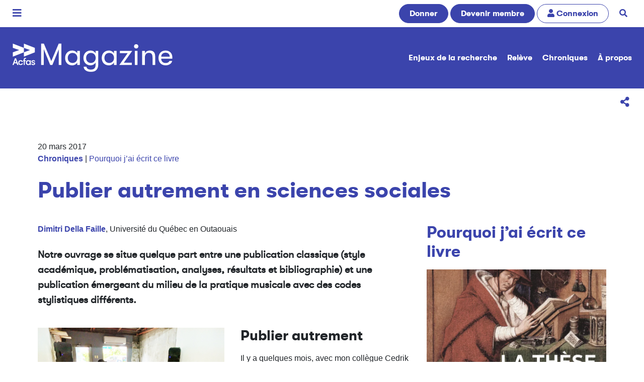

--- FILE ---
content_type: text/html; charset=UTF-8
request_url: https://www.acfas.ca/publications/magazine/2017/03/publier-autrement-sciences-sociales
body_size: 59774
content:
<!DOCTYPE html>
<html lang="fr" dir="ltr" prefix="og: https://ogp.me/ns#">
  <head>
    <meta charset="utf-8" />
<script>(function(w,d,s,l,i){w[l]=w[l]||[];w[l].push({'gtm.start':
new Date().getTime(),event:'gtm.js'});var f=d.getElementsByTagName(s)[0],
j=d.createElement(s),dl=l!='dataLayer'?'&amp;l='+l:'';j.async=true;j.src=
'https://www.googletagmanager.com/gtm.js?id='+i+dl;f.parentNode.insertBefore(j,f);
})(window,document,'script','dataLayer','GTM-N4LX4TD');
</script>
<meta name="google-site-verification" content="77hXUtE3xGR5G8W7EbgTgPJ6fjZY_8IpNqnz36A28k0" />
<meta name="description" content="Notre ouvrage se situe quelque part entre une publication classique (style académique, problématisation, analyses, résultats et bibliographie) et une publication émergeant du milieu de la pratique musicale avec des codes stylistiques différents." />
<meta name="abstract" content="Notre ouvrage se situe quelque part entre une publication classique (style académique, problématisation, analyses, résultats et bibliographie) et une publication émergeant du milieu de la pratique musicale avec des codes stylistiques différents. Nous visions à concourir au décloisonnement des savoirs pour y inclure les savoirs de pratique. Ainsi, mon collaborateur et le co-auteur de ce livre, Cedrik Fermont, est musicien et n’a pas de formation universitaire. Sa contribution à parts égales à cet ouvrage participe de cette idée de coproduire de la connaissance avec et pour la communauté." />
<meta name="referrer" content="no-referrer" />
<meta property="og:site_name" content="Acfas" />
<meta property="og:type" content="article" />
<meta property="og:title" content="Publier autrement en sciences sociales" />
<meta property="og:description" content="Pourquoi j’ai écrit ce livre | Notre ouvrage se situe quelque part entre une publication classique (style académique, problématisation, analyses, résultats et bibliographie) et une publication émergeant du milieu de la pratique musicale avec des codes stylistiques différents. Nous visions à concourir au décloisonnement des savoirs pour y inclure les savoirs de pratique. Ainsi, mon collaborateur et le co-auteur de ce livre, Cedrik Fermont, est musicien et n’a pas de formation universitaire. Sa contribution à parts égales à cet ouvrage participe de cette idée de coproduire de la connaissance avec et pour la communauté." />
<meta property="og:image" content="https://www.acfas.ca/sites/default/files/styles/opengraph/public/2017-03/Acceuil_DellaFaille_Noise_Manille.jpg?itok=Usav4KtE" />
<meta property="og:image" content="https://www.acfas.ca/themes/custom/acfas_bs4/opengraph.png" />
<meta name="Generator" content="Drupal 10 (https://www.drupal.org); Commerce 2" />
<meta name="MobileOptimized" content="width" />
<meta name="HandheldFriendly" content="true" />
<meta name="viewport" content="width=device-width, initial-scale=1.0" />
<link rel="icon" href="/themes/custom/acfas_bs4/favicon.ico" type="image/vnd.microsoft.icon" />
<link rel="canonical" href="https://www.acfas.ca/publications/magazine/2017/03/publier-autrement-sciences-sociales" />
<link rel="shortlink" href="https://www.acfas.ca/node/11993" />
<script>window.a2a_config=window.a2a_config||{};a2a_config.callbacks=[];a2a_config.overlays=[];a2a_config.templates={};a2a_config.icon_color = "#3b44ac";
a2a_config.onclick = 1;
a2a_config.num_services = 4;
a2a_config.prioritize = ["facebook", "bluesky", "linkedin", "email"];
a2a_localize = {
    Share: "Partager",
    Save: "Enregistrer",
    Subscribe: "S'abonner",
    Email: "Courriel",
    Bookmark: "Marquer",
    ShowAll: "Tout voir",
    ShowLess: "R&#233;duire",
    FindServices: "Trouver un service",
    FindAnyServiceToAddTo: "Trouver instantan&#233;ment un service &#224; ajouter",
    PoweredBy: "Propulse par",
    ShareViaEmail: "Partager par courriel",
    SubscribeViaEmail: "Souscrire par courriel",
    BookmarkInYourBrowser: "Marquer cette page",
    BookmarkInstructions: "Cliquer sur Crtl+D ou Cmd+D pour marquer cette page",
    AddToYourFavorites: "Ajouter &#224; vos favoris",
    SendFromWebOrProgram: "Envoyer sous toute adresse courriel ou service courriel",
    EmailProgram: "Service courriel",
    More: "Plus",
    ThanksForSharing: "Merci d&#x27;avoir partag&#xE9;!",
    ThanksForFollowing: "Merci de votre soutien!"
};</script>

    <title>Publier autrement en sciences sociales | Acfas</title>
    <link rel="stylesheet" media="all" href="/sites/default/files/css/css_CJ7HdtrNU2mO9HagpjghoYdOv_7ogj9V--M8hWyeSus.css?delta=0&amp;language=fr&amp;theme=acfas_bs4&amp;include=eJw1jdsKAyEMRH8omJf-j0SNIF6ymGx3_fvasn05zBwGhmIm9UFfqLYaA6VkQmPhP7g8ZRhE6Z1nZB9pGn7hQ5NYgW9rZVRM8zyouadCLs147uFhRQbUK_kSZShudtlmUir3c6pLjTsGUoZ34UvxR9clnY0_RhI_fA" />
<link rel="stylesheet" media="all" href="/sites/default/files/css/css_0uyGFY10N52ZEgKCQp3jJbF28drNshE1nb0MvzL9RyU.css?delta=1&amp;language=fr&amp;theme=acfas_bs4&amp;include=eJw1jdsKAyEMRH8omJf-j0SNIF6ymGx3_fvasn05zBwGhmIm9UFfqLYaA6VkQmPhP7g8ZRhE6Z1nZB9pGn7hQ5NYgW9rZVRM8zyouadCLs147uFhRQbUK_kSZShudtlmUir3c6pLjTsGUoZ34UvxR9clnY0_RhI_fA" />
<link rel="stylesheet" media="print" href="/sites/default/files/css/css_Gb6Kqzyt6f_ZO2Mp3DueCmBIkWLa7g9EGZUEoJMpPnU.css?delta=2&amp;language=fr&amp;theme=acfas_bs4&amp;include=eJw1jdsKAyEMRH8omJf-j0SNIF6ymGx3_fvasn05zBwGhmIm9UFfqLYaA6VkQmPhP7g8ZRhE6Z1nZB9pGn7hQ5NYgW9rZVRM8zyouadCLs147uFhRQbUK_kSZShudtlmUir3c6pLjTsGUoZ34UvxR9clnY0_RhI_fA" />
<link rel="stylesheet" media="all" href="/sites/default/files/css/css_Tsfa9nNaR6MJ54MSr6Fa944zLMt6fyme8ZCLveYMDB8.css?delta=3&amp;language=fr&amp;theme=acfas_bs4&amp;include=eJw1jdsKAyEMRH8omJf-j0SNIF6ymGx3_fvasn05zBwGhmIm9UFfqLYaA6VkQmPhP7g8ZRhE6Z1nZB9pGn7hQ5NYgW9rZVRM8zyouadCLs147uFhRQbUK_kSZShudtlmUir3c6pLjTsGUoZ34UvxR9clnY0_RhI_fA" />

    
  <script async="true" data-browser-key="4235f597ea8837a851458180c988e69451a59c2d48b0020f4111da9cdbd525c1" data-sample-rate="1.000000" data-parent-trace-id="4ee487b996636a68b17ff4de5f1ca528" data-transaction-name="Drupal\node\Controller\NodeViewController::view" data-collector="https://ingest.upsun-ca-1.observability-pipeline.blackfire.io" src="https://admin-pipeline.upsun-ca-1.observability-pipeline.blackfire.io/js/probe.js"></script></head>
  <body class="context-section-magazine">
        <a href="#main-content" class="visually-hidden focusable">
      Aller au contenu principal
    </a>
    <noscript><iframe src="https://www.googletagmanager.com/ns.html?id=GTM-N4LX4TD" height="0" width="0" style="display:none;visibility:hidden;"></iframe>
</noscript>
      <div class="dialog-off-canvas-main-canvas" data-off-canvas-main-canvas>
    


<div class="color-context-sapphire page position-relative">

  <div class="menu-mobile d-print-none">
  <div class="inner">

    <header class="menu-mobile-header d-flex justify-content-between">
      <div class="w-13rem">
                        
  <div class="block block--acfas-bs4-sitebranding">

  
    

    
  <a href="/" class="navbar-brand d-flex align-items-center " aria-label="">
              <img src="https://www.acfas.ca/sites/default/files/2023-02/Acfas_100ans_inverse.svg" width="200" class="mr-3 h-auto" alt="Logo Acfas"/>

        
  </a>


  </div>


                </div>
      <button class="btn btn-link btn-lg text-white menu-mobile-x">
        <span class="visually-hidden">Fermer</span>
        <i class="icon-times"></i>
      </button>
    </header>

    <div class="menu-mobile-content p-3">


              <a href="/communaute/devenir-membre" title="Devenez membre pour soutenir la mission de l'Acfas" class="btn btn-primary btn-block rounded-pill my-3">Devenir membre</a>
      
                      
  <div class="block block--navigationprincipale-3">

  
    

      

  <ul data-region="navbar_mobile" class="menu menu-level-0">
                  
        <li class="menu-item menu-item--expanded">
          <a href="/communaute" data-drupal-link-system-path="node/29">Communauté</a>
                                
  
  <div class="menu_link_content menu-link-contentnavigation-principale view-mode-default menu-dropdown menu-dropdown-0 menu-type-default">
              
  <ul class="menu menu-level-1">
                  
        <li class="menu-item">
          <a href="/communaute/devenir-membre" data-drupal-link-system-path="node/59500">Devenez membre</a>
                                
  
  <div class="menu_link_content menu-link-contentnavigation-principale view-mode-default menu-dropdown menu-dropdown-1 menu-type-default">
              
      </div>



                  </li>
                      
        <li class="menu-item">
          <a href="/communaute/profils" data-drupal-link-system-path="communaute/profils">Profils Acfas</a>
                                
  
  <div class="menu_link_content menu-link-contentnavigation-principale view-mode-default menu-dropdown menu-dropdown-1 menu-type-default">
              
      </div>



                  </li>
                      
        <li class="menu-item">
          <a href="/communaute/releve" data-drupal-link-system-path="node/152">Relève</a>
                                
  
  <div class="menu_link_content menu-link-contentnavigation-principale view-mode-default menu-dropdown menu-dropdown-1 menu-type-default">
              
      </div>



                  </li>
                      
        <li class="menu-item">
          <a href="/communaute/causerie" data-drupal-link-system-path="node/59096">Causeries</a>
                                
  
  <div class="menu_link_content menu-link-contentnavigation-principale view-mode-default menu-dropdown menu-dropdown-1 menu-type-default">
              
      </div>



                  </li>
                      
        <li class="menu-item">
          <a href="https://www.acfas.ca/node/51825">Membres émérites</a>
                                
  
  <div class="menu_link_content menu-link-contentnavigation-principale view-mode-default menu-dropdown menu-dropdown-1 menu-type-default">
              
      </div>



                  </li>
                      
        <li class="menu-item">
          <a href="https://www.acfas.ca/communaute/acfas-regionales-provinciales">Sections régionales</a>
                                
  
  <div class="menu_link_content menu-link-contentnavigation-principale view-mode-default menu-dropdown menu-dropdown-1 menu-type-default">
              
      </div>



                  </li>
          </ul>



      </div>



                  </li>
                      
        <li class="menu-item menu-item--expanded">
          <a href="/evenements" data-drupal-link-system-path="node/25">Événements</a>
                                
  
  <div class="menu_link_content menu-link-contentnavigation-principale view-mode-default menu-dropdown menu-dropdown-0 menu-type-default">
              
  <ul class="menu menu-level-1">
                  
        <li class="menu-item menu-item--collapsed">
          <a href="/evenements/congres" data-drupal-link-system-path="node/53985">Congrès de l&#039;Acfas</a>
                                
  
  <div class="menu_link_content menu-link-contentnavigation-principale view-mode-default menu-dropdown menu-dropdown-1 menu-type-default">
              
      </div>



                  </li>
                      
        <li class="menu-item menu-item--collapsed">
          <a href="/evenements/forum" data-drupal-link-system-path="node/53987">Forum international Sciences Société</a>
                                
  
  <div class="menu_link_content menu-link-contentnavigation-principale view-mode-default menu-dropdown menu-dropdown-1 menu-type-default">
              
      </div>



                  </li>
                      
        <li class="menu-item menu-item--collapsed">
          <a href="/evenements/gala" data-drupal-link-system-path="node/53988">Gala de l&#039;Acfas</a>
                                
  
  <div class="menu_link_content menu-link-contentnavigation-principale view-mode-default menu-dropdown menu-dropdown-1 menu-type-default">
              
      </div>



                  </li>
                      
        <li class="menu-item menu-item--collapsed">
          <a href="/evenements/journees-de-la-releve-en-recherche" data-drupal-link-system-path="node/53990">Journées de la relève en recherche</a>
                                
  
  <div class="menu_link_content menu-link-contentnavigation-principale view-mode-default menu-dropdown menu-dropdown-1 menu-type-default">
              
      </div>



                  </li>
                      
        <li class="menu-item">
          <a href="/evenements/science-moi" data-drupal-link-system-path="node/81499">Science-moi!</a>
                                
  
  <div class="menu_link_content menu-link-contentnavigation-principale view-mode-default menu-dropdown menu-dropdown-1 menu-type-default">
              
      </div>



                  </li>
          </ul>



      </div>



                  </li>
                      
        <li class="menu-item menu-item--expanded">
          <a href="/formations" data-drupal-link-system-path="node/60760">Formations</a>
                                
  
  <div class="menu_link_content menu-link-contentnavigation-principale view-mode-default menu-dropdown menu-dropdown-0 menu-type-default">
              
  <ul class="menu menu-level-1">
                  
        <li class="menu-item">
          <a href="/formations" data-drupal-link-system-path="node/60760">Ateliers</a>
                                
  
  <div class="menu_link_content menu-link-contentnavigation-principale view-mode-default menu-dropdown menu-dropdown-1 menu-type-default">
              
      </div>



                  </li>
                      
        <li class="menu-item menu-item--collapsed">
          <a href="/formations/linterface" data-drupal-link-system-path="node/73988">L&#039;interface</a>
                                
  
  <div class="menu_link_content menu-link-contentnavigation-principale view-mode-default menu-dropdown menu-dropdown-1 menu-type-default">
              
      </div>



                  </li>
                      
        <li class="menu-item menu-item--collapsed">
          <a href="/formations/ecole-ete" data-drupal-link-system-path="node/66549">École d&#039;été</a>
                                
  
  <div class="menu_link_content menu-link-contentnavigation-principale view-mode-default menu-dropdown menu-dropdown-1 menu-type-default">
              
      </div>



                  </li>
                      
        <li class="menu-item">
          <a href="/formations/raccoursci" data-drupal-link-system-path="node/47478">RaccourSci</a>
                                
  
  <div class="menu_link_content menu-link-contentnavigation-principale view-mode-default menu-dropdown menu-dropdown-1 menu-type-default">
              
      </div>



                  </li>
                      
        <li class="menu-item menu-item--collapsed">
          <a href="/formations/vulgarisathon" data-drupal-link-system-path="node/95040">Vulgarisathon</a>
                                
  
  <div class="menu_link_content menu-link-contentnavigation-principale view-mode-default menu-dropdown menu-dropdown-1 menu-type-default">
              
      </div>



                  </li>
          </ul>



      </div>



                  </li>
                      
        <li class="menu-item menu-item--expanded">
          <a href="/prix-concours" data-drupal-link-system-path="node/27">Prix et concours</a>
                                
  
  <div class="menu_link_content menu-link-contentnavigation-principale view-mode-default menu-dropdown menu-dropdown-0 menu-type-default">
              
  <ul class="menu menu-level-1">
                  
        <li class="menu-item menu-item--collapsed">
          <a href="/prix-concours/concours-genies-en-affaires" data-drupal-link-system-path="node/53996">Génies en affaires</a>
                                
  
  <div class="menu_link_content menu-link-contentnavigation-principale view-mode-default menu-dropdown menu-dropdown-1 menu-type-default">
              
      </div>



                  </li>
                      
        <li class="menu-item menu-item--collapsed">
          <a href="/prix-concours/preuve-image" data-drupal-link-system-path="node/53994">La preuve par l&#039;image</a>
                                
  
  <div class="menu_link_content menu-link-contentnavigation-principale view-mode-default menu-dropdown menu-dropdown-1 menu-type-default">
              
      </div>



                  </li>
                      
        <li class="menu-item menu-item--collapsed">
          <a href="/prix-concours/ma-these-en-180-secondes" data-drupal-link-system-path="node/53993">Ma thèse en 180 secondes</a>
                                
  
  <div class="menu_link_content menu-link-contentnavigation-principale view-mode-default menu-dropdown menu-dropdown-1 menu-type-default">
              
      </div>



                  </li>
                      
        <li class="menu-item menu-item--collapsed">
          <a href="/prix-concours/prix-acfas" data-drupal-link-system-path="node/53992">Prix Acfas</a>
                                
  
  <div class="menu_link_content menu-link-contentnavigation-principale view-mode-default menu-dropdown menu-dropdown-1 menu-type-default">
              
      </div>



                  </li>
                      
        <li class="menu-item menu-item--collapsed">
          <a href="/prix-concours/concours-vulgarisation" data-drupal-link-system-path="node/53995">Vulgarisation de la recherche</a>
                                
  
  <div class="menu_link_content menu-link-contentnavigation-principale view-mode-default menu-dropdown menu-dropdown-1 menu-type-default">
              
      </div>



                  </li>
                      
        <li class="menu-item">
          <a href="/prix-concours/prix-partenaires" data-drupal-link-system-path="node/6253">Prix des partenaires</a>
                                
  
  <div class="menu_link_content menu-link-contentnavigation-principale view-mode-default menu-dropdown menu-dropdown-1 menu-type-default">
              
      </div>



                  </li>
          </ul>



      </div>



                  </li>
                      
        <li class="menu-item menu-item--expanded menu-item--active-trail">
          <a href="/publications" data-drupal-link-system-path="node/26">Publications</a>
                                
  
  <div class="menu_link_content menu-link-contentnavigation-principale view-mode-default menu-dropdown menu-dropdown-0 menu-type-default">
              
  <ul class="menu menu-level-1">
                  
        <li class="menu-item menu-item--collapsed menu-item--active-trail">
          <a href="/publications/magazine" data-drupal-link-system-path="node/63454">Magazine</a>
                                
  
  <div class="menu_link_content menu-link-contentnavigation-principale view-mode-default menu-dropdown menu-dropdown-1 menu-type-default">
              
      </div>



                  </li>
                      
        <li class="menu-item">
          <a href="/publications/avis-memoires" data-drupal-link-system-path="taxonomy/term/7">Avis et mémoires</a>
                                
  
  <div class="menu_link_content menu-link-contentnavigation-principale view-mode-default menu-dropdown menu-dropdown-1 menu-type-default">
              
      </div>



                  </li>
                      
        <li class="menu-item menu-item--collapsed">
          <a href="/publications/cahiers-scientifiques" data-drupal-link-system-path="node/73668">Cahiers scientifiques</a>
                                
  
  <div class="menu_link_content menu-link-contentnavigation-principale view-mode-default menu-dropdown menu-dropdown-1 menu-type-default">
              
      </div>



                  </li>
                      
        <li class="menu-item">
          <a href="/publications/bulletins" data-drupal-link-system-path="node/78">Bulletins Savoirs</a>
                                
  
  <div class="menu_link_content menu-link-contentnavigation-principale view-mode-default menu-dropdown menu-dropdown-1 menu-type-default">
              
      </div>



                  </li>
          </ul>



      </div>



                  </li>
                      
        <li class="menu-item menu-item--expanded">
          <a href="/partenaires/fonds-rene-pomerleau" data-drupal-link-system-path="node/1187">Soutien</a>
                                
  
  <div class="menu_link_content menu-link-contentnavigation-principale view-mode-default menu-dropdown menu-dropdown-0 menu-type-default">
              
  <ul class="menu menu-level-1">
                  
        <li class="menu-item">
          <a href="/partenaires/fonds-rene-pomerleau" data-drupal-link-system-path="node/1187">Fonds René-Pomerleau</a>
                                
  
  <div class="menu_link_content menu-link-contentnavigation-principale view-mode-default menu-dropdown menu-dropdown-1 menu-type-default">
              
      </div>



                  </li>
                      
        <li class="menu-item">
          <a href="/soutien/cooperationenrecherche" data-drupal-link-system-path="node/60664">Mobilité</a>
                                
  
  <div class="menu_link_content menu-link-contentnavigation-principale view-mode-default menu-dropdown menu-dropdown-1 menu-type-default">
              
      </div>



                  </li>
                      
        <li class="menu-item">
          <a href="/communaute/sarf" title="Service d&#039;aide à la recherche en français" data-drupal-link-system-path="node/80762">Service d&#039;aide à la recherche en français</a>
                                
  
  <div class="menu_link_content menu-link-contentnavigation-principale view-mode-default menu-dropdown menu-dropdown-1 menu-type-default">
              
      </div>



                  </li>
          </ul>



      </div>



                  </li>
          </ul>


  
  </div>


              </div>

    <footer class="menu-mobile-footer bg-light lead">
      <ul class="list-unstyled m-0 d-flex justify-content-between border border-primary">
        <li>
                      <a class="p-3 d-inline-block" href="/user"><i class="icon-user1"></i> Connexion</a>
                  </li>
        <li>
          <a href="/recherche" class="px-4 py-3  d-inline-block border-left border-primary mobile-search-trigger">
            <span class="visually-hidden">Recherche</span>
            <i class="icon-search"></i>
            <i class="icon-times hidden"></i>
          </a>
        </li>
      </ul>
    </footer>

    <div class="menu-mobile-search bg-primary overflow-hidden">
      <h2 class="my-3 text-white">Rechercher</h2>
      <a href="/communaute/profils" class="btn btn-lg btn-block btn-light">
        <i class="icon-search"></i>
        La communauté
      </a>
      <a href="/recherche/magazine" class="btn btn-lg btn-block btn-light">
        <i class="icon-search"></i>
        Articles du magazine
      </a>
      <a href="/recherche/congres" class="btn btn-lg btn-block btn-light">
        <i class="icon-search"></i>
        Congrès de l'Acfas
      </a>

    </div>

  </div>
</div>

  

  
  
    <nav class="d-print-none py-2 navbar navbar-light align-items-center navbar-expand-lg justify-content-between bg-white font-family-alt-regular">
      <button class="btn btn-lg btn-link main-mobile-menu-trigger py-0 px-2">
        <span class="visually-hidden">Menu</span>
        <i class="icon-bars"></i>
      </button>
        <div id="block-headercalltoactions" class="block">
  
    
      <a href="/boutique/don" title="Faites un don pour soutenir la mission de l&#039;Association" class="btn btn-primary rounded-pill d-none d-sm-inline-block">Donner</a>

<a href="/communaute/devenir-membre" title="Devenez membre, pour soutenir la mission de l&#039;Acfas toute l&#039;année!" class="btn btn-primary rounded-pill">Devenir membre</a>

  <a href="/user/login" title="Connexion" class="btn rounded-pill d-none d-md-inline-block btn-outline-primary"><i class="icon-user1"></i> <span class="d-none d-sm-inline-block">Connexion</span></a>

<a href="/recherche" title="Rechercher sur le site" class="btn btn-link px-3 rounded-pill d-none d-md-inline-block"><i class="icon-search"></i><span class="sr-only sr-only-focusable">Rechercher</span></a>

  </div>


    </nav>

    <nav class="d-print-none section-navbar py-4 navbar navbar-dark align-items-center navbar-expand-lg justify-content-between font-family-alt-regular bg-sapphire">
      <a href="/publications/magazine" class="navbar-brand logo-activite" title="Magazine">
        <img class="mr-3 img-fluid" alt="Logo Magazine" src="https://www.acfas.ca/sites/default/files/2019-12/decouvrir_blanc.svg" />
      </a>

      
        <button class="navbar-toggler" type="button" data-toggle="collapse" data-target=".navbar-event-collapse" aria-controls="navbar-event-collapse" aria-expanded="false" aria-label="Toggle navigation">
          <i class="icon-ellipsis-v"></i>
        </button>

        <div class="collapse navbar-collapse navbar-event-collapse">
          <div class="ml-auto">  
  <div class="block block--navigationprincipale-4">

  
    

      

  <ul data-region="navbar_section" class="menu menu-level-0">
                  
        <li class="menu-item menu-item--collapsed menu-item--active-trail">
          <a href="/publications/magazine" data-drupal-link-system-path="node/63454">Magazine</a>
                                
  
  <div class="menu_link_content menu-link-contentnavigation-principale view-mode-default menu-dropdown menu-dropdown-0 menu-type-default">
              
      </div>



                  </li>
                      
        <li class="menu-item">
          <a href="/publications/avis-memoires" data-drupal-link-system-path="taxonomy/term/7">Avis et mémoires</a>
                                
  
  <div class="menu_link_content menu-link-contentnavigation-principale view-mode-default menu-dropdown menu-dropdown-0 menu-type-default">
              
      </div>



                  </li>
                      
        <li class="menu-item menu-item--collapsed">
          <a href="/publications/cahiers-scientifiques" data-drupal-link-system-path="node/73668">Cahiers scientifiques</a>
                                
  
  <div class="menu_link_content menu-link-contentnavigation-principale view-mode-default menu-dropdown menu-dropdown-0 menu-type-default">
              
      </div>



                  </li>
                      
        <li class="menu-item">
          <a href="/publications/bulletins" data-drupal-link-system-path="node/78">Bulletins Savoirs</a>
                                
  
  <div class="menu_link_content menu-link-contentnavigation-principale view-mode-default menu-dropdown menu-dropdown-0 menu-type-default">
              
      </div>



                  </li>
          </ul>


  
  </div>

  <div class="block block--navigationprincipale-2">

  
    

      

  <ul data-region="navbar_section" class="menu menu-level-0">
                  
        <li class="menu-item">
          <a href="/publications/magazine/enjeux-recherche" data-drupal-link-system-path="taxonomy/term/1568">Enjeux de la recherche</a>
                                
  
  <div class="menu_link_content menu-link-contentnavigation-principale view-mode-default menu-dropdown menu-dropdown-0 menu-type-default">
              
      </div>



                  </li>
                      
        <li class="menu-item">
          <a href="/publications/magazine/releve" data-drupal-link-system-path="taxonomy/term/1588">Relève</a>
                                
  
  <div class="menu_link_content menu-link-contentnavigation-principale view-mode-default menu-dropdown menu-dropdown-0 menu-type-default">
              
      </div>



                  </li>
                      
        <li class="menu-item">
          <a href="/publications/magazine/chroniques" data-drupal-link-system-path="taxonomy/term/1596">Chroniques</a>
                                
  
  <div class="menu_link_content menu-link-contentnavigation-principale view-mode-default menu-dropdown menu-dropdown-0 menu-type-default">
              
      </div>



                  </li>
                      
        <li class="menu-item">
          <a href="/publications/magazine/a-propos" data-drupal-link-system-path="node/189">À propos</a>
                                
  
  <div class="menu_link_content menu-link-contentnavigation-principale view-mode-default menu-dropdown menu-dropdown-0 menu-type-default">
              
      </div>



                  </li>
          </ul>


  
  </div>

</div>
        </div>

      
    </nav>

  
      <div class="page__sub_nav d-print-none">
        <div id="block-panier" class="d-none block">
  
    
      


<div class="cart--cart-block bg-dark p-3">

  <div class="container">
    <div class="row justify-content-between align-content-center">

      <div class="col-auto">
                  <div class="text-white m-0">
            <i class="text-success icon-shopping-basket mr-2"></i>
            Il y a présentement  des items dans votre <a class="text-white link-underlined" href="/cart">panier d'achat</a>.
          </div>
              </div>

      <div id="cart-timeout" class="col-auto d-none">
        <div class="bg-danger d-inline-block text-white rounded px-2"
             title="Temps restant avant l'annulation de votre panier d'achat. Merci de procéder au paiement dans les plus brefs délais.">
          <i class="icon-clock"></i> <span id="cart-timeout-time"></span>
        </div>
      </div>

    </div>
  </div>

</div>



  </div>


    </div>
  
      <div class="page__options text-right d-print-none">
        <div id="block-addtoanybuttons" class="block">
  
    
      
<span class="a2a_kit a2a_kit_size_32 " data-a2a-url="https://www.acfas.ca/publications/magazine/2017/03/publier-autrement-sciences-sociales" data-a2a-title="Publier autrement en sciences sociales"><a title="Partager la page courante sur un réseau social" class="a2a_dd addtoany_share btn btn-link btn-lg" href="https://www.addtoany.com/share#url=https%3A%2F%2Fwww.acfas.ca%2Fpublications%2Fmagazine%2F2017%2F03%2Fpublier-autrement-sciences-sociales&amp;title=Publier%20autrement%20en%20sciences%20sociales"><i class="icon-share-alt"></i><span class="d-inline-block hover-reveal visually-hidden"><span>Partager</span></span></a></span>
  </div>


    </div>
  
  <main class="py-5 position-relative">
    <span id="main-content"></span>
    
          <header class="page__header">
        <div class="container">
            <div id="block-acfas-bs4-pagetitle" class="block">
  
    
        <div class="mb-4">20 mars 2017<br><strong><a href="/publications/magazine/chroniques">Chroniques</a></strong> | <a href="/publications/magazine/chroniques/pourquoi-j-ai-ecrit-ce-livre">Pourquoi j’ai écrit ce livre</a></div>
      <h1 class="display-4">
<span>Publier autrement en sciences sociales</span>
</h1>
    
  
  </div>


        </div>
      </header>
    
          <div class="container">
        <div class="row no-gutters  page__content">
                    <div class="col page-content">  <div data-drupal-messages-fallback class="hidden"></div><article data-history-node-id="11993" class="node decouvrir decouvrir--full">

  <div class="row">
    <div class="col-lg-8 col-xxl-9">
      <div class="main-article">

                <div id="block-auteursabreges" class="block">
  
    
      <div class="mb-4"><a href="#author-key-0"><strong>Dimitri Della Faille</strong></a>, Université du Québec en Outaouais</div>

  </div>


                
                
            <div class="font-family-alt-regular decouvrir__field-nge-chapeau"><p><strong>Notre ouvrage se situe quelque part entre une publication classique (style académique, problématisation, analyses, résultats et bibliographie) et une publication émergeant du milieu de la pratique musicale avec des codes stylistiques différents. </strong></p></div>
      
            <div class="decouvrir__body">
<figure class="figure align-left">
  <img alt="PrÃ©sentation du livre Ã&nbsp; Manille aux Philippines - Â© Tengal." data-entity-type="file" data-entity-uuid="44fb66cf-218c-4680-bf57-72fc6e1b4d05" src="/sites/default/files/inline-images/DellaFaille_Noise_Manille.jpg" class="figure-img img-fluid" width="438" height="352" loading="lazy">

      <figcaption class="figure-caption">Présentation du livre à Manille aux Philippines. Crédits : Tengal.</figcaption>
  </figure>

<h3>Publier autrement</h3>

<p>Il y a quelques mois, avec mon collègue Cedrik Fermont, j’ai publié un livre en anglais intitulé <a href="https://independent.academia.edu/noiseinsoutheastasia"><em>Not Your World Music: Noise in South East Asia</em></a>, qui porte sur la <a href="https://syrphe.bandcamp.com/album/not-your-world-music-noise-in-south-east-asia">musique bruitiste</a> (<em>Noise Music</em>) en Asie du Sud-Est. Ce genre musical regroupe plusieurs scènes de musique alternative expérimentale qui se caractérisent, entre autres, par l’exploration sonore extrême et le refus de certains codes esthétiques de la musique populaire. Cet ouvrage est le résultat de plus de deux ans de recherche commune.</p>

<p>Dans la manière dont les sciences font connaître leurs résultats de recherche, et dans leur mode d’insertion sociale, il me semble que ce livre se distingue, tant par son contenu que par la façon dont il a été réalisé et est actuellement diffusé. Je ne prétends pas qu’il soit unique au point de se démarquer totalement des démarches propres aux sciences sociales, mais je pense qu’il s’agit là d’une « expérience » donnant l’occasion de s’interroger et de proposer des pistes de réflexion à propos des transformations mentionnées.&nbsp;</p>

<h3>Décloisonnement des sciences sociales</h3>

<p>Si ce livre se distingue, ce n’est certainement pas parce qu’il est accompagné d’un disque compact musical! Ce n’est pas non plus par son point de vue radical. Et ce, même s’il propose une trop rare analyse féministe et anticoloniale des arts et de la culture dans le contexte d’une mondialisation capitaliste. De fait, nous réévaluons dans cet ouvrage une série de présupposés en histoire et en sociologie des arts qui, d’une part, passent sous silence le rôle des femmes, et, d’autre part, cantonnent la musique non européenne dans des genres musicaux associés au folklore ou à la « musique du monde », catégorisation qui présupposerait une sorte d’infériorité.&nbsp;</p>

<p>Notre ouvrage se situe quelque part entre une publication classique (style académique, problématisation, analyses, résultats et bibliographie) et une publication émergeant du milieu de la pratique musicale avec des codes stylistiques différents. Nous visions à concourir au décloisonnement des savoirs pour y inclure les savoirs de pratique. Ainsi, mon collaborateur et le co-auteur de ce livre, Cedrik Fermont, est musicien et n’a pas de formation universitaire. Sa contribution à parts égales à cet ouvrage participe de cette idée de coproduire de la connaissance avec et pour la communauté.</p>

<p>Une manière de décloisonner les sciences sociales est de ne pas concevoir les individus comme des objets de recherche, mais comme des acteurs à part entière de la production de connaissance. Dans cet ouvrage, par exemple, un des chapitres est cosigné par la douzaine de personnes interrogées pour une partie de notre recherche. Ces personnes sont ainsi considérées comme autant d’auteurs de cette recherche.&nbsp;</p>

<h3>Autopublication</h3>

<p>Notre ouvrage participe aussi aux transformations du monde de la publication et de la diffusion des résultats de la recherche scientifique.&nbsp;</p>

<p>Plusieurs d’entre nous, en sciences sociales, avons subi à de nombreuses reprises de grandes frustrations dans nos interactions avec le monde de l’édition : délais interminables, coûts élevés, ou encore, demandes d’adapter notre style. Pour la diffusion des résultats de notre recherche, nous avons décidé d’éviter ces éventuelles insatisfactions. Ainsi, ce livre emprunte son mode de publication à la philosophie et à l’éthique « <em>Do It Yourself</em> » des sous-cultures et de la musique alternatives. Afin de nous assurer d’une liberté totale quant au contenu, au mode de distribution, au prix, au calendrier et aux délais, nous avons décidé de publier l’ouvrage nous-mêmes.&nbsp;</p>

<p>Entre autres avantages, l’autopublication rend le produit accessible au plus grand nombre. Il est vendu pratiquement au prix coûtant, ce qui est également révélateur de notre éthique. Et c’est un succès! Quatre mois à peine après sa publication initiale, près de 450 copies « papier » du livre ont été distribuées. Ce sont principalement des ventes. Ces chiffres sont exceptionnels si l’on considère que l’ouvrage est également offert gratuitement en version électronique. Notre objectif était de nous assurer d’une diffusion globale du contenu de l’ouvrage auprès des personnes qui sont les premières concernées, mais qui n’ont pas les moyens d’acheter une copie imprimée, même à prix minime. Ainsi, nous avons fait le pari de le diffuser aussi gratuitement sur internet en format PDF. On peut déjà mesurer concrètement les fruits de cette gageure, palpables, entre autres, en constatant que nous avons déjà des recensions dans une demi-douzaine de langues!</p>

<p>Si cette autopublication offre l’avantage de limiter les stocks et les éventuels coûts tels la publicité liée à la mise en marché ou la rémunération des intermédiaires, le plus grand bénéfice réside dans la possibilité de mettre l’ouvrage à jour continuellement. L’autopublication donne la possibilité de diffuser de nouvelles versions dès qu’elles sont prêtes, sans coûts additionnels significatifs.</p>

<p>Il existe cependant certains inconvénients indéniables. Entre autres, la diffusion de la version « papier » du livre dépend de notre propre capacité à le mettre en marché. Pour des raisons de coûts, nous avons choisi de rester à l’extérieur du réseau de distribution des livres savants. Il nous a fallu trouver des distributeurs alternatifs et indépendants, auxquels nous vendons le livre au prix coûtant. De plus, ne recevant pas l’aval d’une maison d’édition universitaire, nous ne pouvons tirer parti du capital de crédibilité qui serait associé à une telle alliance. Ceci peut nuire à la réception de l’ouvrage par les institutions des sciences sociales qui ont tendance à favoriser certains formats convenus ou styles attendus. Il se peut également que différents comités appelés à se pencher sur la qualité de ma production scientifique ne considèrent ni la valeur sociale de cet ouvrage ni son impact.&nbsp;</p>

<h3>Sociofinancement</h3>

<p>Un des enjeux croissants de la recherche en sciences sociales est le coût de la diffusion des résultats. Les maisons d’édition prennent de moins en moins de risque et publient, en majorité, des ouvrages totalement subventionnés. Les revues de prestige exigent des contributions financières extrêmement élevées afin de publier des articles en accès libre. Tout cela contribue potentiellement à créer de plus grandes inégalités dans la diffusion des résultats de recherche.</p>

<p>La publication de notre ouvrage n’a été soutenue ni par de trop rares fonds de recherche ni même par des subventions internes ou externes. Afin de financer notre autopublication, nous avons fait appel à une campagne de sociofinancement ou financement participatif (<em>crowdfunding</em>) sur une plateforme en ligne. Lors de cette campagne qui a eu lieu à l’automne 2015 aux dernières étapes de la rédaction, nous avons atteint notre objectif initial en moins de huit heures et nous l’avons doublé en 24 heures. Il a même été quintuplé à la fin de la campagne! Mon université n’a assumé aucun coût lié à l’impression du livre.&nbsp;</p>

<p>En continuité avec notre objectif de rendre disponible cette connaissance aux personnes qui sont les premières concernées, le succès de la campagne de sociofinancement nous a permis de donner des copies à toutes les personnes qui ont contribué au contenu et à la recherche. Également, nous avons pu en distribuer gratuitement à des centres de documentation et des centres culturels en Asie.&nbsp;</p>

<p>On pourrait objecter que le succès de cette campagne de sociofinancement réside dans le fait que Cedrik et moi sommes très actifs sur la scène musicale depuis les années 1990. Or, on peut imaginer qu’une personne en mesure d’interpeler une communauté ou un groupe social concernés par ses recherches pourrait envisager de reproduire une telle formule de financement.&nbsp;</p>

<h3>Comment, pourquoi et pour qui faisons-nous de la recherche?</h3>

<p>On peut déplorer un grand nombre de transformations contemporaines qui traversent et affectent les sciences sociales. Mais une transformation que je ne regrette certainement pas est le sens accru de la responsabilité sociale et l’émergence d’une réflexion critique à l’égard du rôle du discours des sciences sociales dans le maintien de certaines exclusions sociales et marginalisations.&nbsp;</p>

<p>Si je fais de la recherche, c’est parce que je suis préoccupé par différentes dynamiques sociales de marginalisation et d’exclusion. C’est aussi en grande partie pour interpeler la communauté des pairs, mais surtout, pour contribuer à un affranchissement des groupes sociaux aux prises avec ces dynamiques. Comment je le fais? Une des pistes que j’explore est de changer mon rapport à la recherche et à la diffusion des résultats. Ainsi, je considère les personnes avec qui j’interagis comme des égaux, comme des acteurs de la recherche et non pas comme des objets. Je le fais également, en refusant les limites imposées par des traditions dans le financement et la diffusion des résultats des recherches.&nbsp;</p></div>
      

        <div id="block-auteursdetailles" class="block">
  
    
      <div><hr class="hr-md mt-5" /><ul class="list-unstyled"><li><strong id="author-key-0" class="h5">Dimitri Della Faille</strong><div class="text-muted small">Professeur·e d’université</div>
            <div class="text-muted small mb-2 decouvrir-auteur__field-ege-organization">Université du Québec en Outaouais</div>
      
            <div class="decouvrir-auteur__field-ege-about"><p>Dimitri Della Faille est professeur en développement international au Département des sciences sociales de l’Université du Québec en Outaouais. Il est détenteur d’un doctorat en sociologie de l’UQAM et d’un DEA en sociologie de l’Université Libre de Bruxelles. Spécialiste en analyse du discours et en études postcoloniales, il effectue des recherches principalement en Amérique latine et en Asie.</p>
</div>
      </li></ul></div>

  </div>


      </div>

            <div class="decouvrir-intext-membership-cta text-auto bg-gray-200 px-4 py-3">
        <p class="lead">Vous aimez cet article?</p>
        <p class="font-weight-bold">Soutenez l’importance de la recherche en devenant membre de l’Acfas.</p>
        <a href="/communaute/devenir-membre" class="btn btn-lg btn-auto rounded-pill">Devenir membre</a>
        <img src="/themes/custom/acfas_bs4/assets_fixed/images/logo-outlined.svg" alt="Logo de l'Acfas stylisé"
             class="d-none d-sm-block">
      </div>

      <hr class="hr-lg hr-auto mt-5">

      <div class="suggestions">
        <div id="block-articlesfromcommonparent" class="block">
  
    
      <h2 class="h4">Vous pourriez aimer aussi</h2><div class="row"><div class="col-sm">
<article data-history-node-id="96490" class="node mb-4 decouvrir decouvrir--teaser">

  <a href="/publications/magazine/2025/12/complotisme-croyances-recherche-pedagogie-mediation">
            <div class="decouvrir__field-nge-media-image"><div class="media media--type-image media--view-mode-grid">
  
      
            <div class="image__field-mge-image">  

<img loading="lazy" width="490" height="270" class="img-fluid" src="/sites/default/files/styles/grid_490x270/public/2025-12/accueil_sylvaindelouvee_2.jpg.webp?itok=q0gL38Ml" alt="Sylvain Delouvée" />


</div>
      
  </div>
</div>
      </a>

  <div class="small">
            <div class="decouvrir__field-categorie-magazine"><a href="/publications/magazine/chroniques/entretiens" hreflang="fr">Entretiens</a></div>
      </div>

  
  <a class="font-weight-bold" href="/publications/magazine/2025/12/complotisme-croyances-recherche-pedagogie-mediation" rel="bookmark">
<span>Complotisme et croyances : recherche, pédagogie et médiation</span>
</a>
  

  

</article>
</div>
<div class="col-sm">
<article data-history-node-id="96489" class="node mb-4 decouvrir decouvrir--teaser">

  <a href="/publications/magazine/2025/12/approche-globale-metabolismes-urbains-ruraux">
            <div class="decouvrir__field-nge-media-image"><div class="media media--type-image media--view-mode-grid">
  
      
            <div class="image__field-mge-image">  

<img loading="lazy" width="490" height="270" class="img-fluid" src="/sites/default/files/styles/grid_490x270/public/2025-12/accueil_magali_talandier.jpg.webp?itok=YW0OC4e0" alt="Magali Talandier" />


</div>
      
  </div>
</div>
      </a>

  <div class="small">
            <div class="decouvrir__field-categorie-magazine"><a href="/publications/magazine/chroniques/entretiens" hreflang="fr">Entretiens</a></div>
      </div>

  
  <a class="font-weight-bold" href="/publications/magazine/2025/12/approche-globale-metabolismes-urbains-ruraux" rel="bookmark">
<span>Approche globale pour métabolismes urbains et ruraux</span>
</a>
  

  

</article>
</div>
<div class="col-sm">
<article data-history-node-id="96488" class="node mb-4 decouvrir decouvrir--teaser">

  <a href="/publications/magazine/2025/12/ce-que-nos-espoirs-disent-nous">
            <div class="decouvrir__field-nge-media-image"><div class="media media--type-image media--view-mode-grid">
  
      
            <div class="image__field-mge-image">  

<img loading="lazy" width="490" height="270" class="img-fluid" src="/sites/default/files/styles/grid_490x270/public/2025-12/article_jeremylapointe.jpg.webp?itok=51O20_gy" alt="Objets techniques" />


</div>
      
  </div>
</div>
      </a>

  <div class="small">
            <div class="decouvrir__field-categorie-magazine"><a href="/publications/magazine/chroniques/recits-recherche" hreflang="fr">Récits de recherche</a></div>
      </div>

  
  <a class="font-weight-bold" href="/publications/magazine/2025/12/ce-que-nos-espoirs-disent-nous" rel="bookmark">
<span>Ce que nos espoirs disent de nous</span>
</a>
  

  

</article>
</div>
</div>

  </div>

      </div>

              <h2 class="my-4">Commentaires</h2>
        <section>
  
  

  

  
</section>

      
      

<div class="kwd-blocks-login alert alert-primary p-4 my-4 text-center">
  <h2 class="alert-heading h4"><i class="icon-lock"></i><br>Connexion requise</h2>
  <p> </p>
  <hr>
  <a href="/user/login?destination=/publications/magazine/2017/03/publier-autrement-sciences-sociales" class="btn btn-light m-1">Connexion</a><a href="/user/register?destination=/publications/magazine/2017/03/publier-autrement-sciences-sociales" class="btn btn-primary m-1">Créer un compte</a>
</div>


    </div>

    <div class="col-lg-4 col-xxl-3 d-none d-lg-block">

      <div id="block-articlescategory" class="block">
  
    
      <div>
  
      <h2><a href="/publications/magazine/chroniques/pourquoi-j-ai-ecrit-ce-livre">
            <div class="categories-magazine__name">Pourquoi j’ai écrit ce livre</div>
      </a></h2>
    
  
            <div class="categories-magazine__field-media"><div class="media media--type-image media--view-mode-container-max">
  
      
            <div class="image__field-mge-image">  

<img loading="lazy" width="730" height="480" class="img-fluid" src="/sites/default/files/styles/container_max/public/2021-10/chronique_pourquoi-jai-ecrit-ce-livre.jpg.webp?itok=-4qmsILv" alt="Image d&amp;#039;un scientifique à la renaissance" />


</div>
      
  </div>
</div>
      
</div>

  </div>


      <hr class="hr-lg hr-auto mt-5">
      <h2 class="h4">Articles suggérés</h2>

      

      <div class="views-element-container"><div class="js-view-dom-id-bdb756fc61e916ea3a0872996f15f537f3412a21d211d6f5ea1ae63a920c87e2">
  
  
  

  
  
  

  <div class="item-list">
  
  <ul class="row list-unstyled mb-0">

          <li class="col-auto col-md-12 col-lg-auto">
<article data-history-node-id="96486" class="node mb-4 decouvrir decouvrir--listing-compact">


  <div class="small">
            <div class="decouvrir__field-categorie-magazine"><a href="/publications/magazine/chroniques/pourquoi-j-ai-ecrit-ce-livre" hreflang="fr">Pourquoi j’ai écrit ce livre</a></div>
      </div>

  
  <a class="font-weight-bold" href="/publications/magazine/2025/12/philosophie-litterature-piege-du-monde" rel="bookmark">
<span>Le piège du monde</span>
</a>
  

  

</article>
</li>
          <li class="col-auto col-md-12 col-lg-auto">
<article data-history-node-id="96426" class="node mb-4 decouvrir decouvrir--listing-compact">


  <div class="small">
            <div class="decouvrir__field-categorie-magazine"><a href="/publications/magazine/chroniques/pourquoi-j-ai-ecrit-ce-livre" hreflang="fr">Pourquoi j’ai écrit ce livre</a></div>
      </div>

  
  <a class="font-weight-bold" href="/publications/magazine/2025/11/paquet-pratique-histoire-discipline-essai" rel="bookmark">
<span>Sur la pratique de l’histoire</span>
</a>
  

  

</article>
</li>
          <li class="col-auto col-md-12 col-lg-auto">
<article data-history-node-id="96432" class="node mb-4 decouvrir decouvrir--listing-compact">


  <div class="small">
            <div class="decouvrir__field-categorie-magazine"><a href="/publications/magazine/chroniques/pourquoi-j-ai-ecrit-ce-livre" hreflang="fr">Pourquoi j’ai écrit ce livre</a></div>
      </div>

  
  <a class="font-weight-bold" href="/publications/magazine/2025/11/initiation-au-travail-intellectuel-recherche" rel="bookmark">
<span>Initiation au travail intellectuel et à la recherche </span>
</a>
  

  

</article>
</li>
    
  </ul>

</div>

  
  

  
  

  
  </div>
</div>


      <div class="text-center my-5">
        <img src="/themes/custom/acfas_bs4/assets_fixed/images/logo-decoration-1.svg" alt="Logo de l'Acfas stylisé"
             class="img-fluid d-inline" width="120">
        <p class="h2 font-family-alt-regular text-auto my-3">Infolettre</p>

        <form action="//acfas.us5.list-manage.com/subscribe/post?u=49ec13b6a397df1d88429314a&amp;id=70c699041f"
              method="post"
              id="mc-embedded-subscribe-form" name="mc-embedded-subscribe-form" class="validate form-infolettre"
              target="_blank"
              novalidate="">
          <div class="input-group">
            <input name="EMAIL" class="form-control form-control-lg" type="email" placeholder="Votre courriel"/>

                        <input class="visually-hidden" type="checkbox" value="1" name="group[1][1]" checked="checked"/>
                        <input class="visually-hidden" type="checkbox" value="2" name="group[1][2]" checked="checked"/>
                        <input class="visually-hidden" type="checkbox" value="4" name="group[1][4]"/>

            <input type="hidden" name="b_49ec13b6a397df1d88429314a_70c699041f" tabindex="-1" value="">
            <div class="input-group-append" data-trigger="click" data-form-action="submit">
              <div class="input-group-text">
                <i class="icon-envelope text-auto"></i>
              </div>
            </div>
          </div>
        </form>

      </div>

    </div>
  </div>

</article>

</div>
                  </div>
      </div>
      </main>

  
      <footer class="page__footer bg-primary text-white py-4 d-print-none">
      <div class="container">
          <div class="pt-5 block" id="block-pieddepage">
  
    
      <div class="row footer">

  <div class="order-first col-xl-3 col-lg-12 col-sm-6 text-sm-left text-center">
    <div class="mb-5">

<img class="w-13rem img-fluid" src="/sites/default/files/2023-02/Acfas_100ans_blanc_0.svg" alt="" />
</div>

    <p>425, rue De La Gauchetière Est<br>Montréal (Québec)<br>H2L 2M7</p>
    <p>T : +1 514 849-0045</p>
  </div>
  <div class="order-sm-3 order-lg-2 col-sm-auto text-sm-left text-center">
    <div class="align-with-logo">
      <ul class="list-unstyled css-cols-2 css-cols-xs-1"><li><a href="/acfas/qui-sommes-nous" class="text-nowrap">À propos</a></li><li><a href="/communaute" class="text-nowrap">Communauté</a></li><li><a href="/evenements" class="text-nowrap">Événements</a></li><li><a href="/formations" class="text-nowrap">Formations</a></li><li><a href="/prix-concours" class="text-nowrap">Prix et concours</a></li><li><a href="/publications" class="text-nowrap">Publications</a></li><li><a href="/partenaires" class="text-nowrap">Partenaires</a></li><li><a href="/medias" class="text-nowrap">Médias</a></li></ul>
    </div>
  </div>
  <div class="order-sm-2 col-sm-auto ml-auto text-sm-right text-center">
    <div class="align-with-logo d-inline-block text-sm-left text-center">
      <ul class="list-unstyled list-inline big"><li class="list-inline-item"><a href="https://www.facebook.com/Acfas" title="Facebook"><i class="icon-facebook-square"></i><span class="visually-hidden">Facebook</span></a></li><li class="list-inline-item"><a href="https://x.com/_Acfas" title="X / Twitter"><i class="icon-x"></i><span class="visually-hidden">Twitter</span></a></li><li class="list-inline-item"><a href="https://bsky.app/profile/acfas.ca" title="Bluesky"><i class="icon-bluesky"></i><span class="visually-hidden">Bluesky</span></a></li><li class="list-inline-item"><a href="https://www.youtube.com/user/AcfasTV" title="YouTube"><i class="icon-youtube"></i><span class="visually-hidden">Youtube</span></a></li><li class="list-inline-item"><a href="https://www.instagram.com/acfas" title="Instagram"><i class="icon-instagram"></i><span class="visually-hidden">Instagram</span></a></li><li class="list-inline-item"><a href="https://ca.linkedin.com/company/acfas-association-francophone-pour-le-savoir" title="LinkedIn"><i class="icon-linkedin-in"></i><span class="visually-hidden">LinkedIn</span></a></li></ul>
      <ul class="list-unstyled"><li><a href="/acfas/contact" class="text-nowrap">Notre équipe</a></li><li><a href="/politique-confidentialite" class="text-nowrap">Politique de confidentialité</a></li><li><a href="/conditions-utilisation" class="text-nowrap">Conditions d’utilisation</a></li></ul>
      <div><p>Acfas &copy; 2026</p><a href="https://kiwad.com" class="pb-3 d-block" target="_blank" rel="nofollow"><img class='w-5rem' src='/modules/custom/kwd_structure/images/kiwad/kiwad-white.svg' alt='Logo Kiwad'></a></div>

    </div>
  </div>

</div>

<hr class="hr-white">

<div class="row partners">
  <div class="col">
    <ul class="list-unstyled list-inline text-center"><li class="list-inline-item w-10rem"><a href="http://www.gouv.qc.ca/FR/Pages/Accueil.aspx" class="d-block p-3"><img src='/modules/custom/kwd_structure/images/partenaires/quebec.svg' alt='Logo du Québec'></a></li><li class="list-inline-item w-10rem"><a href="http://ici.radio-canada.ca/" class="d-block p-3"><img src='/modules/custom/kwd_structure/images/partenaires/radio-canada.svg' alt='Logo de Radio-Canada'></a></li><li class="list-inline-item w-8rem"><a href="http://unesco.ca/fr/home-accueil" class="d-block p-3"><img src='/modules/custom/kwd_structure/images/partenaires/CCUNESCO.svg' alt='Logo de l’UNESCO'></a></li></ul>
  </div>
</div>

  </div>


      </div>
    </footer>
  </div>

  </div>

    <script>window.dataLayer = window.dataLayer || []; window.dataLayer.push({"drupalLanguage":"fr","drupalCountry":"CA","siteName":"Acfas","entityCreated":"1490029919","entityLangcode":"fr","entityStatus":"1","entityUid":"59376","entityUuid":"8b16fd28-9912-480f-8edb-aead367c71a8","entityVid":"11993","entityName":"pauline.valnaud","entityType":"node","entityBundle":"decouvrir","entityId":"11993","entityTitle":"Publier autrement en sciences sociales","entityTaxonomy":{"categories_magazine":{"1598":"Pourquoi j’ai écrit ce livre"},"decouvrir_rubric":{"22":"Pourquoi j\u0027ai écrit ce livre"}},"userUid":0});</script>

    <script type="application/json" data-drupal-selector="drupal-settings-json">{"path":{"baseUrl":"\/","pathPrefix":"","currentPath":"node\/11993","currentPathIsAdmin":false,"isFront":false,"currentLanguage":"fr"},"pluralDelimiter":"\u0003","suppressDeprecationErrors":true,"dataLayer":{"defaultLang":"fr","languages":{"fr":{"id":"fr","name":"Fran\u00e7ais","direction":"ltr","weight":2}}},"data":{"extlink":{"extTarget":true,"extTargetAppendNewWindowDisplay":true,"extTargetAppendNewWindowLabel":"(opens in a new window)","extTargetNoOverride":false,"extNofollow":false,"extTitleNoOverride":false,"extNoreferrer":false,"extFollowNoOverride":false,"extClass":"0","extLabel":"(le lien est externe)","extImgClass":false,"extSubdomains":true,"extExclude":"","extInclude":"","extCssExclude":".addtoany_list, .addtoany_share","extCssInclude":"","extCssExplicit":"","extAlert":false,"extAlertText":"This link will take you to an external web site. We are not responsible for their content.","extHideIcons":false,"mailtoClass":"0","telClass":"","mailtoLabel":"(link sends email)","telLabel":"(link is a phone number)","extUseFontAwesome":false,"extIconPlacement":"append","extPreventOrphan":false,"extFaLinkClasses":"fa fa-external-link","extFaMailtoClasses":"fa fa-envelope-o","extAdditionalLinkClasses":"","extAdditionalMailtoClasses":"","extAdditionalTelClasses":"","extFaTelClasses":"fa fa-phone","allowedDomains":null,"extExcludeNoreferrer":""}},"user":{"uid":0,"permissionsHash":"ae4d9b3e72ceed3d18de0322b8d307ad0942ec900fb9e49ae957269c2d1aa8f9"}}</script>
<script src="/sites/default/files/js/js_2w_vllltGMH7jn9iMq9mqU6VcfSJLWiHYpLAGZGARHU.js?scope=footer&amp;delta=0&amp;language=fr&amp;theme=acfas_bs4&amp;include=eJxNjlsKwzAMBC8k4p_ex6xtpQlxLCOpD9--D9qQzxmYZZFnWEx2CSjFBW0QDpVE3FzRYy7t5DPUT2g-KtO_P4amWaU5Zdl31szxU33TmKrkjQocFYM1JF5wX0WN-Ol1bVsoeuuo0w9pe5TYobi-vywWEoxfnCxHPw"></script>
<script src="https://cdnjs.cloudflare.com/ajax/libs/popper.js/1.16.1/umd/popper.min.js"></script>
<script src="https://cdn.jsdelivr.net/npm/bootstrap@4.6.2/dist/js/bootstrap.min.js"></script>
<script src="/sites/default/files/js/js_uTHHnc3Szv0ttRhz2d7WVXpewpLdmgvtmMOhlEOOWzg.js?scope=footer&amp;delta=3&amp;language=fr&amp;theme=acfas_bs4&amp;include=eJxNjlsKwzAMBC8k4p_ex6xtpQlxLCOpD9--D9qQzxmYZZFnWEx2CSjFBW0QDpVE3FzRYy7t5DPUT2g-KtO_P4amWaU5Zdl31szxU33TmKrkjQocFYM1JF5wX0WN-Ol1bVsoeuuo0w9pe5TYobi-vywWEoxfnCxHPw"></script>
<script src="https://static.addtoany.com/menu/page.js" defer></script>
<script src="/sites/default/files/js/js_5PyGDhT2jYrqb5W72kDKiXsX8LaBADNw8QHg52dkaHo.js?scope=footer&amp;delta=5&amp;language=fr&amp;theme=acfas_bs4&amp;include=eJxNjlsKwzAMBC8k4p_ex6xtpQlxLCOpD9--D9qQzxmYZZFnWEx2CSjFBW0QDpVE3FzRYy7t5DPUT2g-KtO_P4amWaU5Zdl31szxU33TmKrkjQocFYM1JF5wX0WN-Ol1bVsoeuuo0w9pe5TYobi-vywWEoxfnCxHPw"></script>

  </body>
</html>


--- FILE ---
content_type: text/css
request_url: https://www.acfas.ca/sites/default/files/css/css_CJ7HdtrNU2mO9HagpjghoYdOv_7ogj9V--M8hWyeSus.css?delta=0&language=fr&theme=acfas_bs4&include=eJw1jdsKAyEMRH8omJf-j0SNIF6ymGx3_fvasn05zBwGhmIm9UFfqLYaA6VkQmPhP7g8ZRhE6Z1nZB9pGn7hQ5NYgW9rZVRM8zyouadCLs147uFhRQbUK_kSZShudtlmUir3c6pLjTsGUoZ34UvxR9clnY0_RhI_fA
body_size: 2749
content:
/* @license GPL-2.0-or-later https://www.drupal.org/licensing/faq */
.cart-block--summary a{display:block;}.cart-block--contents{position:absolute;z-index:300;display:none;overflow:hidden;}.cart-block--contents__items{overflow-x:hidden;overflow-y:scroll;max-height:300px;}.cart-block--contents.is-outside-horizontal{right:0;}.cart-block--contents__expanded{overflow:visible;}
.text-align-left{text-align:left;}.text-align-right{text-align:right;}.text-align-center{text-align:center;}.text-align-justify{text-align:justify;}.align-left{float:left;}.align-right{float:right;}.align-center{display:block;margin-right:auto;margin-left:auto;}
.fieldgroup{padding:0;border-width:0;}
.container-inline div,.container-inline label{display:inline-block;}.container-inline .details-wrapper{display:block;}.container-inline .hidden{display:none;}
.clearfix::after{display:table;clear:both;content:"";}
.js details:not([open]) .details-wrapper{display:none;}
.hidden{display:none;}.visually-hidden{position:absolute !important;overflow:hidden;clip:rect(1px,1px,1px,1px);width:1px;height:1px;word-wrap:normal;}.visually-hidden.focusable:active,.visually-hidden.focusable:focus-within{position:static !important;overflow:visible;clip:auto;width:auto;height:auto;}.invisible{visibility:hidden;}
.item-list__comma-list,.item-list__comma-list li{display:inline;}.item-list__comma-list{margin:0;padding:0;}.item-list__comma-list li::after{content:", ";}.item-list__comma-list li:last-child::after{content:"";}
.js .js-hide{display:none;}.js-show{display:none;}.js .js-show{display:block;}@media (scripting:enabled){.js-hide.js-hide{display:none;}.js-show{display:block;}}
.nowrap{white-space:nowrap;}
.position-container{position:relative;}
.reset-appearance{margin:0;padding:0;border:0 none;background:transparent;line-height:inherit;-webkit-appearance:none;appearance:none;}
.resize-none{resize:none;}.resize-vertical{min-height:2em;resize:vertical;}.resize-horizontal{max-width:100%;resize:horizontal;}.resize-both{max-width:100%;min-height:2em;resize:both;}
.system-status-counter__status-icon{display:inline-block;width:25px;height:25px;vertical-align:middle;}.system-status-counter__status-icon::before{display:block;width:100%;height:100%;content:"";background-repeat:no-repeat;background-position:center 2px;background-size:16px;}.system-status-counter__status-icon--error::before{background-image:url(/core/misc/icons/e32700/error.svg);}.system-status-counter__status-icon--warning::before{background-image:url(/core/misc/icons/e29700/warning.svg);}.system-status-counter__status-icon--checked::before{background-image:url(/core/misc/icons/73b355/check.svg);}
.system-status-report-counters__item{width:100%;margin-bottom:0.5em;padding:0.5em 0;text-align:center;white-space:nowrap;background-color:rgba(0,0,0,0.063);}@media screen and (min-width:60em){.system-status-report-counters{display:flex;flex-wrap:wrap;justify-content:space-between;}.system-status-report-counters__item--half-width{width:49%;}.system-status-report-counters__item--third-width{width:33%;}}
.system-status-general-info__item{margin-top:1em;padding:0 1em 1em;border:1px solid #ccc;}.system-status-general-info__item-title{border-bottom:1px solid #ccc;}
.tablesort{display:inline-block;width:16px;height:16px;background-size:100%;}.tablesort--asc{background-image:url(/core/misc/icons/787878/twistie-down.svg);}.tablesort--desc{background-image:url(/core/misc/icons/787878/twistie-up.svg);}
.caption{display:table;}.caption > *{display:block;max-width:100%;}.caption > figcaption{display:table-caption;max-width:none;caption-side:bottom;}.caption > figcaption[contenteditable="true"]:empty::before{content:attr(data-placeholder);font-style:italic;}
@font-face{font-family:'icomoon';src:url(/modules/custom/kwd_icons/fonts/icomoon/fonts/icomoon.ttf?gf31jy=) format('truetype'),url(/modules/custom/kwd_icons/fonts/icomoon/fonts/icomoon.woff?gf31jy=) format('woff'),url(/modules/custom/kwd_icons/fonts/icomoon/fonts/icomoon.svg?gf31jy=#icomoon) format('svg');font-weight:normal;font-style:normal;font-display:block;}[class^="icon-"],[class*=" icon-"]{font-family:'icomoon' !important;speak:never;font-style:normal;font-weight:normal;font-variant:normal;text-transform:none;line-height:1;-webkit-font-smoothing:antialiased;-moz-osx-font-smoothing:grayscale;}.icon-bluesky:before{content:"\e907";}.icon-x:before{content:"\e906";}.icon-person-chalkboard:before{content:"\e905";}.icon-online-player:before{content:"\e904";}.icon-online:before{content:"\e903";}.icon-acfas-icon:before{content:"\e900";}.icon-kiwad:before{content:"\e901";}.icon-facebook-square:before{content:"\f082";}.icon-linkedin-in:before{content:"\f0e1";}.icon-youtube:before{content:"\f167";}.icon-instagram:before{content:"\f16d";}.icon-star1:before{content:"\f006";}.icon-user:before{content:"\f007";}.icon-clock:before{content:"\f017";}.icon-list-alt:before{content:"\f022";}.icon-bookmark:before{content:"\f02e";}.icon-image:before{content:"\f03e";}.icon-edit:before{content:"\f044";}.icon-eye1:before{content:"\f06f";}.icon-eye-slash1:before{content:"\f071";}.icon-calendar-alt:before{content:"\f073";}.icon-folder:before{content:"\f07b";}.icon-folder-open:before{content:"\f07c";}.icon-comments:before{content:"\f086";}.icon-save:before{content:"\f0c7";}.icon-envelope:before{content:"\f0e0";}.icon-bell:before{content:"\f0f3";}.icon-smile:before{content:"\f118";}.icon-frown:before{content:"\f119";}.icon-meh:before{content:"\f11a";}.icon-calendar:before{content:"\f133";}.icon-file-alt:before{content:"\f15c";}.icon-sun:before{content:"\f185";}.icon-building:before{content:"\f1ad";}.icon-file-pdf:before{content:"\f1c1";}.icon-newspaper:before{content:"\f1ea";}.icon-calendar-check:before{content:"\f274";}.icon-comment-alt:before{content:"\f27a";}.icon-handshake:before{content:"\f2b5";}.icon-address-card:before{content:"\f2bb";}.icon-user-circle:before{content:"\f2bd";}.icon-id-badge:before{content:"\f2c1";}.icon-trash-alt:before{content:"\f2ed";}.icon-clipboard:before{content:"\f328";}.icon-glass-martini:before{content:"\f000";}.icon-search:before{content:"\f002";}.icon-heart:before{content:"\f004";}.icon-star:before{content:"\f005";}.icon-user1:before{content:"\f008";}.icon-check:before{content:"\f00c";}.icon-times:before{content:"\f00d";}.icon-cog:before{content:"\f013";}.icon-download:before{content:"\f019";}.icon-lock:before{content:"\f023";}.icon-volume-up:before{content:"\f028";}.icon-tag:before{content:"\f02b";}.icon-tags:before{content:"\f02c";}.icon-print:before{content:"\f02f";}.icon-map-marker:before{content:"\f041";}.icon-play:before{content:"\f04b";}.icon-chevron-left:before{content:"\f053";}.icon-chevron-right:before{content:"\f054";}.icon-plus-circle:before{content:"\f055";}.icon-minus-circle:before{content:"\f056";}.icon-times-circle:before{content:"\f057";}.icon-check-circle:before{content:"\f058";}.icon-question-circle:before{content:"\f059";}.icon-info-circle:before{content:"\f05a";}.icon-ban:before{content:"\f05e";}.icon-arrow-left:before{content:"\f060";}.icon-arrow-right:before{content:"\f061";}.icon-arrow-up:before{content:"\f062";}.icon-arrow-down:before{content:"\f063";}.icon-expand:before{content:"\f065";}.icon-compress:before{content:"\f066";}.icon-plus:before{content:"\f067";}.icon-minus:before{content:"\f068";}.icon-asterisk:before{content:"\f069";}.icon-exclamation-circle:before{content:"\f06a";}.icon-eye:before{content:"\f06e";}.icon-eye-slash:before{content:"\f070";}.icon-chevron-up:before{content:"\f077";}.icon-chevron-down:before{content:"\f078";}.icon-rss:before{content:"\f09e";}.icon-tasks:before{content:"\f0ae";}.icon-users:before{content:"\f0c0";}.icon-link:before{content:"\f0c1";}.icon-bars:before{content:"\f0c9";}.icon-caret-down:before{content:"\f0d7";}.icon-caret-up:before{content:"\f0d8";}.icon-caret-left:before{content:"\f0d9";}.icon-caret-right:before{content:"\f0da";}.icon-angle-double-left:before{content:"\f100";}.icon-angle-double-right:before{content:"\f101";}.icon-angle-left:before{content:"\f104";}.icon-angle-right:before{content:"\f105";}.icon-angle-up:before{content:"\f106";}.icon-angle-down:before{content:"\f107";}.icon-mobile:before{content:"\f10b";}.icon-info:before{content:"\f129";}.icon-chevron-circle-left:before{content:"\f137";}.icon-chevron-circle-right:before{content:"\f138";}.icon-chevron-circle-up:before{content:"\f139";}.icon-chevron-circle-down:before{content:"\f13a";}.icon-ellipsis-h:before{content:"\f141";}.icon-ellipsis-v:before{content:"\f142";}.icon-dollar-sign:before{content:"\f155";}.icon-file:before{content:"\f15b";}.icon-file-alt1:before{content:"\f15e";}.icon-sort-alpha-down:before{content:"\f15d";}.icon-sun1:before{content:"\f186";}.icon-moon:before{content:"\f187";}.icon-university:before{content:"\f19c";}.icon-file-pdf1:before{content:"\f1c2";}.icon-file-word:before{content:"\f1c3";}.icon-file-excel:before{content:"\f1c4";}.icon-file-powerpoint:before{content:"\f1c5";}.icon-file-image:before{content:"\f1c6";}.icon-file-archive:before{content:"\f1c7";}.icon-file-audio:before{content:"\f1c8";}.icon-file-video:before{content:"\f1c9";}.icon-history:before{content:"\f1da";}.icon-share-alt:before{content:"\f1e0";}.icon-trash:before{content:"\f1f8";}.icon-user-plus:before{content:"\f234";}.icon-shopping-basket:before{content:"\f291";}.icon-hashtag:before{content:"\f292";}.icon-user-circle1:before{content:"\f2be";}.icon-undo-alt:before{content:"\f2ea";}.icon-sync-alt:before{content:"\f2f1";}.icon-sign-out-alt:before{content:"\f2f5";}.icon-sign-in-alt:before{content:"\f2f6";}.icon-redo-alt:before{content:"\f2f9";}.icon-pencil-alt:before{content:"\f303";}.icon-map-marker-alt:before{content:"\f3c5";}.icon-reply:before{content:"\f3e5";}.icon-brain:before{content:"\f5dc";}.icon-dice-d6:before{content:"\f6d1";}.icon-phone-alt:before{content:"\f879";}.icon-subdirectory:before{content:"\e902";}
.views-align-left{text-align:left;}.views-align-right{text-align:right;}.views-align-center{text-align:center;}.views-view-grid .views-col{float:left;}.views-view-grid .views-row{float:left;clear:both;width:100%;}.views-display-link + .views-display-link{margin-left:0.5em;}
.addtoany{display:inline;}.addtoany_list{display:inline;line-height:16px;}.addtoany_list > a,.addtoany_list a img,.addtoany_list a > span{vertical-align:middle;}.addtoany_list > a{border:0;display:inline-block;font-size:16px;padding:0 4px;}.addtoany_list.a2a_kit_size_32 > a{font-size:32px;}.addtoany_list .a2a_counter img{float:left;}.addtoany_list a span.a2a_img{display:inline-block;height:16px;opacity:1;overflow:hidden;width:16px;}.addtoany_list a span{display:inline-block;float:none;}.addtoany_list.a2a_kit_size_32 a > span{border-radius:4px;height:32px;line-height:32px;opacity:1;width:32px;}.addtoany_list a:hover:hover img,.addtoany_list a:hover span{opacity:.7;}.addtoany_list a.addtoany_share_save img{border:0;width:auto;height:auto;}.addtoany_list a .a2a_count{position:relative;}
.cart-block--contents{width:225px;color:black;background:white;}.cart-block--contents__inner{padding:10px;}.cart--cart-block .cart-block--contents a{color:inherit;}.cart-block--summary,.cart-block--summary__icon img,.cart-block--summary__count{vertical-align:middle;}.cart--cart-block li.cart-block--contents__item{clear:both;margin-bottom:10px;border-bottom:1px #eaeaea solid;}.cart-block--contents__quantity{float:left;}.cart-block--contents__price{float:right;}
span.ext{width:10px;height:10px;padding-right:12px;text-decoration:none;background:url(/modules/contrib/extlink/images/extlink_s.png) 2px center no-repeat;}span.mailto{width:10px;height:10px;padding-right:12px;text-decoration:none;background:url(/modules/contrib/extlink/images/extlink_s.png) -20px center no-repeat;}span.tel{width:10px;height:10px;padding-right:12px;text-decoration:none;background:url(/modules/contrib/extlink/images/extlink_s.png) -42px center no-repeat;}svg.ext{width:14px;height:14px;fill:#727272;font-weight:900;}svg.mailto,svg.tel{width:14px;height:14px;fill:#727272;}[data-extlink-placement='prepend'],[data-extlink-placement='before']{padding-right:0.2rem;}[data-extlink-placement='append'],[data-extlink-placement='after']{padding-left:0.2rem;}svg.ext path,svg.mailto path,svg.tel path{stroke:#727272;stroke-width:3;}@media print{svg.ext,svg.mailto,svg.tel,span.ext,span.mailto,span.tel{display:none;padding:0;}}.extlink i{padding-left:0.2em;}.extlink-nobreak{white-space:nowrap;}


--- FILE ---
content_type: image/svg+xml
request_url: https://www.acfas.ca/sites/default/files/2019-12/decouvrir_blanc.svg
body_size: 2015
content:
<?xml version="1.0" encoding="UTF-8" standalone="no"?><!DOCTYPE svg PUBLIC "-//W3C//DTD SVG 1.1//EN" "http://www.w3.org/Graphics/SVG/1.1/DTD/svg11.dtd"><svg width="100%" height="100%" viewBox="0 0 761 139" version="1.1" xmlns="http://www.w3.org/2000/svg" xmlns:xlink="http://www.w3.org/1999/xlink" xml:space="preserve" xmlns:serif="http://www.serif.com/" style="fill-rule:evenodd;clip-rule:evenodd;stroke-linejoin:round;stroke-miterlimit:2;"><rect id="Découvrir-Blanc" serif:id="Découvrir Blanc" x="0.817" y="0.86" width="760.1" height="137.9" style="fill-opacity:0;"/><g><path d="M40.374,85.965c3.184,0 4.845,1.384 5.399,3.876l5.261,0c-0.485,-5.191 -4.43,-8.583 -10.66,-8.583c-6.992,0 -11.214,4.845 -11.214,11.837c0,6.991 4.222,11.837 11.214,11.837c6.299,0 10.175,-3.323 10.66,-8.376l-5.261,0c-0.554,2.353 -2.215,3.669 -5.399,3.669c-3.738,0 -5.953,-2.562 -5.953,-7.13c0,-4.569 2.215,-7.13 5.953,-7.13Z" style="fill:#fff;fill-rule:nonzero;"/><path d="M60.171,78.489c0,-3.254 2.215,-3.531 3.808,-3.531c0.761,0 1.315,0.07 2.076,0.208l0,-4.43c-0.761,-0.277 -1.869,-0.416 -3.53,-0.416c-2.354,0 -7.615,1.039 -7.615,8.307l0,3.254l-2.63,0l0,4.707l2.7,0l0,17.859l5.261,0l0,-17.859l4.499,0l0,-4.707l-4.499,0l-0.07,-3.392Z" style="fill:#fff;fill-rule:nonzero;"/><path d="M90.906,97.525c0,6.853 7.199,7.337 7.199,7.337c0,0 3.738,0.485 6.853,-0.761c3.184,-1.246 3.669,-4.43 3.669,-4.43c0,0 0.761,-2.354 -0.554,-4.915c-1.177,-2.354 -5.122,-3.184 -5.122,-3.184c0,0 -2.146,-0.623 -4.777,-1.315c-2.215,-0.623 -1.661,-2.631 -1.661,-2.631c0,0 0.138,-2.492 3.876,-2.353c3.531,0.138 3.392,3.045 3.392,3.045l4.777,0c-0.208,-6.507 -6.507,-6.922 -6.507,-6.922c0,0 -3.323,-0.554 -6.507,0.692c-3.184,1.246 -3.946,4.154 -3.946,4.154c0,0 -0.761,2.422 0.554,4.984c1.246,2.422 5.122,3.184 5.122,3.184c0,0 2.769,0.692 4.777,1.315c1.869,0.554 1.661,2.7 1.661,2.7c0,0 -0.138,2.423 -3.876,2.353c-3.738,-0.069 -4.015,-3.253 -4.015,-3.253l-4.777,0l-0.138,0Z" style="fill:#fff;fill-rule:nonzero;"/><path d="M18.776,72.605l-5.607,0l-11.352,31.773l6.022,0l2.561,-7.684l11.145,0l2.561,7.684l6.023,0l-11.353,-31.773Zm-2.769,19.174l-3.945,0l3.945,-11.906l3.946,11.906l-3.946,0Z" style="fill:#fff;fill-rule:nonzero;"/><path d="M83.292,81.881l0,2.492c0,0 -2.146,-3.046 -7.061,-3.046c-7.615,0 -11.214,5.884 -11.214,11.837c0,6.645 3.807,11.837 11.075,11.837c2.769,-0.069 5.815,-1.038 7.2,-3.323l0,2.769l5.26,0l0,-22.497l-5.26,-0.069Zm-6.577,18.551c-4.014,0 -6.437,-3.115 -6.437,-7.337c0,-4.223 2.423,-7.338 6.437,-7.338c4.431,0 6.577,3.392 6.577,7.338c-0.07,4.015 -2.216,7.337 -6.577,7.337Z" style="fill:#fff;fill-rule:nonzero;"/></g><path d="M55.672,1.86l0,20.42l29.004,10.453l-29.004,10.937l0,-21.39l-52.055,-20.42l0,20.42l30.181,10.453l-30.181,10.937l0,20.767l52.055,-20.767l0,20.767l52.055,-20.767l0,-21.39l-52.055,-20.42Z" style="fill:#fff;fill-rule:nonzero;"/><g><path d="M137.285,1.86l12.875,0l35.165,83.689l35.165,-83.689l12.737,0l0,102.587l-12.737,0l0,-74.898l-30.042,74.898l-10.245,0l-30.181,-75.314l0,75.314l-12.737,0l0,-102.587Z" style="fill:#fff;fill-rule:nonzero;"/><path d="M250.602,70.736c0,-19.936 12.737,-35.58 33.711,-35.58c10.73,0 19.521,5.399 23.743,13.775l0,-11.976l12.599,0l0,67.561l-12.599,0l0,-11.837c-4.222,8.376 -13.913,13.637 -24.02,13.637c-21.597,-0.138 -33.434,-15.644 -33.434,-35.58Zm58.008,0c0,-13.014 -8.03,-24.159 -22.843,-24.159c-13.914,0 -22.567,10.245 -22.567,24.159c0,13.775 8.653,24.02 22.567,24.02c14.813,0 22.843,-11.006 22.843,-24.02Z" style="fill:#fff;fill-rule:nonzero;"/><path d="M407.321,36.886l0,65.761c0,12.876 -4.084,22.567 -11.698,28.451c-5.746,4.222 -13.637,6.299 -23.328,6.299c-9.207,0 -17.86,-2.215 -24.02,-6.576c-6.023,-4.223 -9.692,-10.522 -9.968,-17.86l13.359,0c0.9,7.892 7.615,13.776 20.49,13.776c14.675,0 22.567,-7.061 22.567,-23.19l0,-11.006c-4.223,8.514 -14.191,13.637 -24.02,13.637c-20.629,0 -33.435,-15.506 -33.435,-35.442c0,-20.075 13.637,-35.58 33.711,-35.58c10.384,0 19.521,5.122 23.744,13.775l0,-12.045l12.598,0Zm-12.044,33.85c0,-13.36 -8.653,-24.159 -22.844,-24.159c-13.498,0 -22.566,10.245 -22.566,24.159c0,13.775 9.206,24.02 22.566,24.02c14.191,0 22.844,-10.868 22.844,-24.02Z" style="fill:#fff;fill-rule:nonzero;"/><path d="M423.865,70.736c0,-19.936 12.737,-35.58 33.712,-35.58c10.729,0 19.52,5.399 23.743,13.775l0,-11.976l12.598,0l0,67.561l-12.598,0l0,-11.837c-4.223,8.376 -13.914,13.637 -24.02,13.637c-21.528,-0.138 -33.435,-15.644 -33.435,-35.58Zm58.078,0c0,-13.014 -8.03,-24.159 -22.844,-24.159c-13.913,0 -22.566,10.245 -22.566,24.159c0,13.775 8.653,24.02 22.566,24.02c14.745,0 22.844,-11.006 22.844,-24.02Z" style="fill:#fff;fill-rule:nonzero;"/><path d="M546.458,47.754l-36.757,0l0,-10.799l58.147,0l-39.872,56.832l37.934,0l0,10.729l-59.047,0l39.595,-56.762Z" style="fill:#fff;fill-rule:nonzero;"/><path d="M576.362,15.012c0,-5.746 4.223,-10.383 10.383,-10.383c6.023,0 10.245,4.707 10.245,10.383c0,5.676 -4.222,10.245 -10.245,10.245c-6.091,0.069 -10.383,-4.5 -10.383,-10.245Zm4.084,21.874l12.599,0l0,67.561l-12.599,0l0,-67.561Z" style="fill:#fff;fill-rule:nonzero;"/><path d="M615.057,36.886l12.737,0l0,12.46c3.669,-8.653 11.907,-14.19 23.605,-14.19c16.544,0 25.059,9.691 25.059,27.688l0,41.603l-12.599,0l0,-36.065c0,-15.09 -4.984,-22.289 -17.029,-22.289c-12.598,0 -19.036,8.929 -19.036,22.566l0,35.719l-12.737,0l0,-67.492Z" style="fill:#fff;fill-rule:nonzero;"/><path d="M757.24,74.405l-52.332,0c0.277,13.013 8.376,20.628 21.251,20.628c8.93,0 15.091,-3.53 17.86,-9.968l12.736,0c-2.353,12.46 -14.813,21.113 -30.665,21.113c-20.836,0 -33.85,-13.776 -33.85,-35.581c0,-21.389 13.222,-35.441 33.296,-35.441c19.036,0 31.981,13.152 31.981,31.773c0,2.492 0,4.361 -0.277,7.476Zm-12.183,-9.83c0,-11.837 -7.338,-19.175 -19.659,-19.175c-12.322,0 -19.936,7.753 -20.49,19.175l40.149,0Z" style="fill:#fff;fill-rule:nonzero;"/></g></svg>

--- FILE ---
content_type: image/svg+xml
request_url: https://www.acfas.ca/themes/custom/acfas_bs4/assets_fixed/images/logo-decoration-1.svg
body_size: 121
content:
<?xml version="1.0" encoding="UTF-8" standalone="no"?><!DOCTYPE svg PUBLIC "-//W3C//DTD SVG 1.1//EN" "http://www.w3.org/Graphics/SVG/1.1/DTD/svg11.dtd"><svg width="100%" height="100%" viewBox="0 0 115 103" version="1.1" xmlns="http://www.w3.org/2000/svg" xmlns:xlink="http://www.w3.org/1999/xlink" xml:space="preserve" xmlns:serif="http://www.serif.com/" style="fill-rule:evenodd;clip-rule:evenodd;stroke-linejoin:round;stroke-miterlimit:2;"><rect id="Artboard1" x="0" y="0" width="114.319" height="102.813" style="fill:none;"/><path d="M57.16,34.418l-0,22.174l31.495,11.351l-31.495,11.877l-0,-23.228l-56.527,-22.174l0,22.174l32.773,11.351l-32.773,11.877l0,22.551l56.527,-22.551l-0,22.551l56.526,-22.551l-0,-23.228l-56.526,-22.174Zm-0,-33.976l-0,11.087l15.747,5.676l-15.747,5.938l-0,-11.614l-28.263,-11.087l-0,11.087l16.386,5.676l-16.386,5.938l-0,11.275l28.263,-11.275l-0,11.275l28.263,-11.275l-0,-11.614l-28.263,-11.087Z" style="fill:#3b44ab;fill-rule:nonzero;"/></svg>

--- FILE ---
content_type: image/svg+xml
request_url: https://www.acfas.ca/themes/custom/acfas_bs4/assets_fixed/images/logo-outlined.svg
body_size: -86
content:
<?xml version="1.0" encoding="UTF-8" standalone="no"?><!DOCTYPE svg PUBLIC "-//W3C//DTD SVG 1.1//EN" "http://www.w3.org/Graphics/SVG/1.1/DTD/svg11.dtd"><svg width="100%" height="100%" viewBox="0 0 233 142" version="1.1" xmlns="http://www.w3.org/2000/svg" xmlns:xlink="http://www.w3.org/1999/xlink" xml:space="preserve" xmlns:serif="http://www.serif.com/" style="fill-rule:evenodd;clip-rule:evenodd;"><rect id="Artboard1" x="0" y="0" width="232.319" height="141.813" style="fill:none;"/><clipPath id="_clip1"><rect x="0" y="0" width="232.319" height="141.813"/></clipPath><g clip-path="url(#_clip1)"><path d="M116.172,2.187l-0,44.881l63.747,22.974l-63.747,24.038l-0,-47.012l-114.411,-44.881l0,44.881l66.334,22.974l-66.334,24.038l0,45.644l114.411,-45.644l-0,45.644l114.41,-45.644l0,-47.012l-114.41,-44.881Z" style="fill:none;fill-rule:nonzero;stroke:#3b44ac;stroke-width:2px;"/></g></svg>